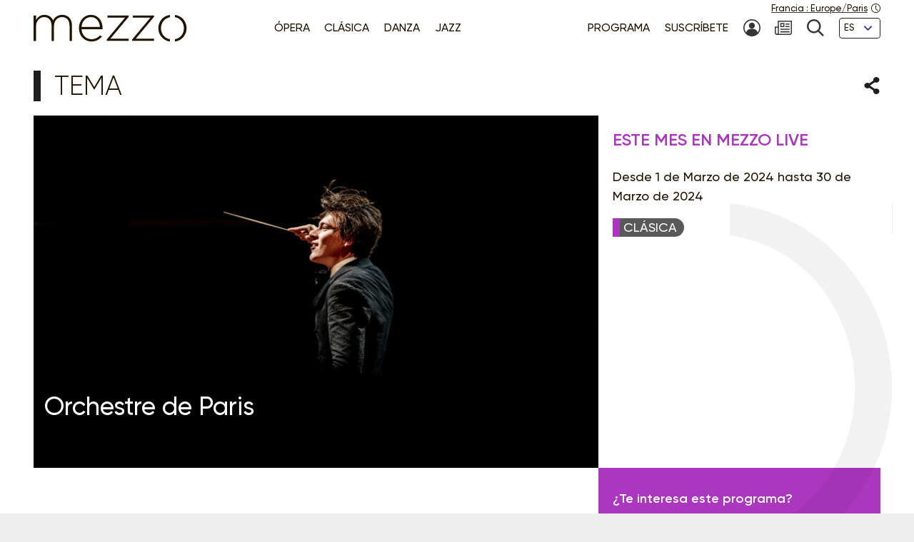

--- FILE ---
content_type: text/html; charset=UTF-8
request_url: https://www.mezzo.tv/es/ochestredeparis-12848
body_size: 8488
content:
<!doctype html>
<html lang="es">
<head>
	<script type="text/javascript">window.gdprAppliesGlobally=true;(function(){function a(e){if(!window.frames[e]){if(document.body&&document.body.firstChild){var t=document.body;var n=document.createElement("iframe");n.style.display="none";n.name=e;n.title=e;t.insertBefore(n,t.firstChild)}
else{setTimeout(function(){a(e)},5)}}}function e(n,r,o,c,s){function e(e,t,n,a){if(typeof n!=="function"){return}if(!window[r]){window[r]=[]}var i=false;if(s){i=s(e,t,n)}if(!i){window[r].push({command:e,parameter:t,callback:n,version:a})}}e.stub=true;function t(a){if(!window[n]||window[n].stub!==true){return}if(!a.data){return}
var i=typeof a.data==="string";var e;try{e=i?JSON.parse(a.data):a.data}catch(t){return}if(e[o]){var r=e[o];window[n](r.command,r.parameter,function(e,t){var n={};n[c]={returnValue:e,success:t,callId:r.callId};a.source.postMessage(i?JSON.stringify(n):n,"*")},r.version)}}
if(typeof window[n]!=="function"){window[n]=e;if(window.addEventListener){window.addEventListener("message",t,false)}else{window.attachEvent("onmessage",t)}}}e("__tcfapi","__tcfapiBuffer","__tcfapiCall","__tcfapiReturn");a("__tcfapiLocator");(function(e){
  var t=document.createElement("script");t.id="spcloader";t.type="text/javascript";t.async=true;t.src="https://sdk.privacy-center.org/"+e+"/loader.js?target="+document.location.hostname;t.charset="utf-8";var n=document.getElementsByTagName("script")[0];n.parentNode.insertBefore(t,n)})("9fa974f0-7bf8-4499-8a08-f6bc7d8e903d")})();</script>
	<!-- Google Tag Manager -->
	<script>
(function(w,d,s,l,i){w[l]=w[l]||[];w[l].push({'gtm.start':
new Date().getTime(),event:'gtm.js'});var f=d.getElementsByTagName(s)[0],
j=d.createElement(s),dl=l!='dataLayer'?'&l='+l:'';j.async=true;j.src=
'https://www.googletagmanager.com/gtm.js?id='+i+dl;f.parentNode.insertBefore(j,f);
})(window,document,'script','dataLayer','GTM-T9P7HF');
	</script>
	<!-- End Google Tag Manager -->

<meta charset="utf-8">
<meta name="viewport" content="width=device-width, initial-scale=1.0">

<title>Orchestre de Paris | mezzo.tv</title>
<meta name="description" content="" />
<link rel="canonical" href="https://www.mezzo.tv/es/ochestredeparis-12848">

<link rel="stylesheet" href="/668e44da/static/vendor/splide-4.1.3/css/splide-core.min.css">
<link rel="stylesheet" href="/668e44da/static/vendor/plyr-3.7.3/plyr.css">
<link rel="stylesheet" href="/668e44da/static/css/base.min.css">

<meta name="viewport" content="width=device-width, initial-scale=1.0">
<script type="text/javascript">var init = function(){var htmlTag = document.getElementsByTagName('html')[0]; /* Is JS enabled? */ htmlTag.className = (htmlTag.className + ' ' || '') + 'hasJS'; /* Is it a touch device? */ if ('ontouchstart' in document.documentElement) htmlTag.className = (htmlTag.className + ' ' || '') + 'isTouch'; else htmlTag.className = (htmlTag.className + ' ' || '') + 'noTouch'; }();</script>

<link rel="apple-touch-icon" sizes="60x60" href="/668e44da/static/img/favicon/apple-touch-icon-60x60.png">
<link rel="apple-touch-icon" sizes="72x72" href="/668e44da/static/img/favicon/apple-touch-icon-72x72.png">
<link rel="apple-touch-icon" sizes="76x76" href="/668e44da/static/img/favicon/apple-touch-icon-76x76.png">
<link rel="apple-touch-icon" sizes="114x114" href="/668e44da/static/img/favicon/apple-touch-icon-114x114.png">
<link rel="apple-touch-icon" sizes="120x120" href="/668e44da/static/img/favicon/apple-touch-icon-120x120.png">
<link rel="apple-touch-icon" sizes="144x144" href="/668e44da/static/img/favicon/apple-touch-icon-144x144.png">
<link rel="apple-touch-icon" sizes="152x152" href="/668e44da/static/img/favicon/apple-touch-icon-152x152.png">
<link rel="apple-touch-icon" sizes="180x180" href="/668e44da/static/img/favicon/apple-touch-icon-180x180.png">
<link rel="icon" type="image/png" sizes="32x32" href="/668e44da/static/img/favicon/favicon-32x32.png">
<link rel="icon" type="image/png" sizes="192x192" href="/668e44da/static/img/favicon/android-chrome-192x192.png">
<link rel="icon" type="image/png" sizes="16x16" href="/668e44da/static/img/favicon/favicon-16x16.png">
<link rel="manifest" href="/668e44da/static/img/favicon/site.webmanifest">
<link rel="shortcut icon" href="/668e44da/static/img/favicon/favicon.ico">
<meta name="msapplication-TileColor" content="#ffffff">
<meta name="msapplication-TileImage" content="/668e44da/static/img/favicon/mstile-144x144.png">
<meta name="msapplication-config" content="/668e44da/static/img/favicon/browserconfig.xml">    <meta property="og:type" content="website" />
    <meta property="og:locale" content="" />
    <meta property="og:url" content="https://www.mezzo.tv/es/ochestredeparis-12848" />
    <meta property="og:title" content="Orchestre de Paris | mezzo.tv" />
    <meta property="og:description" content="" />
    <meta property="og:image" content="https://www.mezzo.tv/ressources/imageBank/source/2/109f80c1-12907-KlausMa-kela-04-Marco-Bor.jpeg" />

<meta name="twitter:card" content="summary_large_image" />
<meta name="twitter:title" content="Orchestre de Paris | mezzo.tv" />
<meta name="twitter:description" content="" />
<meta name="twitter:image" content="https://www.mezzo.tv/ressources/imageBank/source/2/109f80c1-12907-KlausMa-kela-04-Marco-Bor.jpeg">

<link rel="alternate" hreflang="fr" href="/fr/ochestredeparis-12848" />
<link rel="alternate" hreflang="en" href="/en/ochestredeparis-12848" />
<link rel="alternate" hreflang="es" href="/es/ochestredeparis-12848" />
</head>
<body id="main-body">
<!-- Google Tag Manager (noscript) -->
<noscript><iframe src="https://www.googletagmanager.com/ns.html?id=GTM-T9P7HF" height="0" width="0" style="display:none;visibility:hidden"></iframe></noscript>
<!-- End Google Tag Manager (noscript) -->
<script type="text/javascript">
(function() {
    function initTz($popin) {
        function getTz() {
            var intlName = null;
            try {
                intlName = Intl.DateTimeFormat().resolvedOptions().timeZone;
            } catch (e) {}

            return intlName;
        }

        if (!$popin) return;

        var $timezoneTxt = $popin.querySelector('[data-role="timezone"]'),
            $timezoneInput = $popin.querySelector('input[name="timezone"]'),
            tz = getTz();

        if ($timezoneTxt) {
            $timezoneTxt.innerHTML = tz;
        }
        if ($timezoneInput) {
            $timezoneInput.value = tz;
        }
    }


    function trapFocus(element) {
        var focusableEls = element.querySelectorAll('a[href]:not([disabled]), button:not([disabled]), textarea:not([disabled]), input[type="text"]:not([disabled]), input[type="radio"]:not([disabled]), input[type="checkbox"]:not([disabled]), select:not([disabled])');
        var firstFocusableEl = focusableEls[0];
        var lastFocusableEl = focusableEls[focusableEls.length - 1];
        var KEYCODE_TAB = 9;

        element.addEventListener('keydown', function(e) {
            var isTabPressed = (e.key === 'Tab' || e.keyCode === KEYCODE_TAB);

            if (!isTabPressed) {
                return;
            }

            if ( e.shiftKey ) /* shift + tab */ {
                if (document.activeElement === firstFocusableEl) {
                    lastFocusableEl.focus();
                        e.preventDefault();
                    }
                } else /* tab */ {
                if (document.activeElement === lastFocusableEl) {
                    firstFocusableEl.focus();
                        e.preventDefault();
                    }
                }
        });

        window.addEventListener('keydown', function(e) {
            if (e.key === 'Escape'){
                element.style.display = 'none';
            }
        });
        element.focus()
    }


    function loadPopup(site, set) {
        var xhr = new XMLHttpRequest();
        xhr.open("POST", '/api/'+site+'/consent/tz', true);
        xhr.setRequestHeader("Content-Type", "application/x-www-form-urlencoded");
        xhr.onreadystatechange = function() {
            if (this.readyState === XMLHttpRequest.DONE && this.status === 200) {
                var el = document.getElementById('consent-timezones');
                el.innerHTML = xhr.responseText;
                trapFocus(el)
                initTz(document.getElementById('popin-regional'));
            }
        }
        xhr.send("consent="+((set) ? "yes" : "no"));
    }


    window.didomiOnReady = window.didomiOnReady || [];
    window.didomiOnReady.push(function (Didomi) {
        var site = 'es',
            mezzo = 'c:mezzo-Nq2NPzN9',
            purpose = 'personnali-TFiXc64t',
            consent = Didomi.getUserConsentStatus(purpose, mezzo)
        ;

        window.didomiEventListeners = window.didomiEventListeners || [];
        window.didomiEventListeners.push({
            event: 'consent.changed',
            listener: function (context) {
                var set = Didomi.getUserConsentStatus(purpose, mezzo)

                if (set !== consent) {
                    loadPopup(site, set);
                }
            }
        });

    });
})();
</script>
<div id='consent-timezones' tabindex='-1'></div>


	<header role="banner" id="main-header" class="main-header sticky-watch">

    <div class="wrapper">

        <nav role="navigation" aria-label="Accesos directos">
            <ul class="main-header__shortcuts smaller-font">
                <li><a href="#main-content">Ir al contenido</a></li>
                <li><a href="#main-nav">Ir al menú</a></li>
            </ul>
        </nav>

        <div class="main-header__core">

            <h1 class="main-header__logo">
                <a href="/es"><svg role="img" aria-label="Mezzo"
                 xmlns="http://www.w3.org/2000/svg" width="560" height="90" viewBox="0.5 205.5 560 90"><title>Mezzo</title><path d="M408.289 250.646c0 21.633 15.633 40.578 37.862 42.973v-7.523c-17.184-2.402-29.229-17.633-29.229-35.449s12.403-33.064 29.229-35.449v-7.532c-22.101 2.413-37.862 21.349-37.862 42.973v.007zm-83.257-34.21h57.312l-59.578 70.541v4.505h71.395v-7.083h-59.577l59.577-70.541v-4.505h-69.128v7.083zm-82.899 0h57.313l-59.578 70.541v4.505h71.395v-7.083h-59.578l59.578-70.541v-4.505h-69.129v7.083zm-54.137-9.055c-22.404 0-39.275 19.055-39.275 42.954v.321c0 25.67 18.826 42.954 40.578 42.954 15.816 0 25.697-6.386 34.11-15.349.073-.083.073-.211-.018-.285l-5.22-4.578a.2.2 0 00-.275.01c-6.798 7.202-15.532 12.779-28.275 12.779-16.229 0-31-11.944-32.458-32.458h68.661c.165-1.294.165-1.78.165-2.908v-.321c0-24.385-14.771-43.11-37.982-43.11l-.011-.009zm-30.845 39.238c1.458-18.248 14.119-31.972 30.514-31.972 18.991 0 28.569 15.339 29.707 31.972h-60.221zm-63.046-39.238c-15.633 0-24.587 8.587-29.954 17.816-4.56-9.56-13.514-17.816-28-17.816s-22.303 8.101-27.679 16.679v-14.165a.572.572 0 00-.569-.569H1.069a.572.572 0 00-.569.569v81.459c0 .312.257.568.569.568h6.835a.572.572 0 00.569-.568v-47.046c0-16.679 11.725-29.633 26.532-29.633 14.808 0 24.257 10.523 24.257 27.688v48.991c0 .312.257.568.569.568h6.835a.572.572 0 00.569-.568v-47.532c0-18.459 12.211-29.147 26.211-29.147 15.303 0 24.578 10.367 24.578 28.184v48.504c0 .312.257.569.569.569h6.835a.573.573 0 00.569-.569v-49.477c.007-20.744-12.194-34.505-31.892-34.505z"/><path d="M462.638 207.674v7.523c16.825 2.385 29.229 17.22 29.229 35.449s-12.046 33.047-29.229 35.449v7.523c22.229-2.395 37.862-21.34 37.862-42.973s-15.752-40.567-37.862-42.971z"/></svg></a>
            </h1>

            <nav role="navigation" id="main-nav" class="main-nav" aria-label="Menu">

                <button class="main-nav__burger toggle" data-trap="true" data-freeze="true" data-echap="true" data-burger="true" aria-expanded="false">
                    <span aria-hidden="true"><span></span><span></span><span></span><span></span></span>
                    <strong class="smallest-font toggle--off">Abrir</strong>
                    <strong class="smallest-font toggle--on">Cerrar</strong>
                </button>

                <div class="main-nav__burger-target" aria-hidden="true">
                    <div class="toggle-overlay main-nav__overlay" aria-hidden="true"></div>

                    <div class="main-nav__menus" tabindex="-1">
                        <ul class="main-nav__menu small-font">
<li><a class="opera" href="/es/Ópera"><span>Ópera</span></a></li>
<li><a class="classique" href="/es/Concierto-clásico"><span>Clásica</span></a></li>
<li><a class="danse" href="/es/Danza"><span>Danza</span></a></li>
<li><a class="jazz" href="/es/Jazz"><span>Jazz</span></a></li>
</ul>                        <ul class="main-nav__menu small-font">
<li><a href="/es/Programa"><span>Programa</span></a></li>
<li><a href="/es/Suscribir"><span>Suscríbete</span></a></li>
<li>
<a href="/es/espacio-suscriptor" title="Mi cuenta"><svg class="svg-icon" aria-hidden="true" aria-label="" focusable="false"><use xlink:href="/668e44da/static/img/svg-sprite/svg-sprite.svg#svg-icon--icon--account" /></svg><span class="sr-only">Mi cuenta</span>
</a>
</li>
<li>
<a href="/es/suscripcion-newsletters" title="Newsletter"><svg class="svg-icon" aria-hidden="true" aria-label="" focusable="false"><use xlink:href="/668e44da/static/img/svg-sprite/svg-sprite.svg#svg-icon--icon--newsletter" /></svg><span class="sr-only">Newsletter</span>
</a>
</li>
<li>
<a href="/es/busqueda" title="Búsqueda"><svg class="svg-icon" aria-hidden="true" aria-label="" focusable="false"><use xlink:href="/668e44da/static/img/svg-sprite/svg-sprite.svg#svg-icon--icon--search" /></svg><span class="sr-only">Búsqueda</span>
</a>
</li>
<li>
<form action="/es/ochestredeparis-12848" method='post'>
<fieldset class="smallest-font">
<label for="header__lang-select" class="sr-only">Idiomas</label>
<div class="select-container">
<select id="header__lang-select" name='site'>
<option value="es" title="" selected>ES</option>
<option value="en" title="">EN</option>
<option value="fr" title="">FR</option>
</select>
</div>
</fieldset>
<input type='hidden' name='entity' value='12848' />
<input type='hidden' name='type' value='theme' />
<input type='hidden' name='action' value='language' />
</form>
</li>
</ul>
                        <a href="/es/configuracion-regional" class="main-header__time smallest-font" rel="nofollow">
                            <span><span data-role="regional-country">Francia</span>&nbsp;: <span data-role="regional-timezone">Europe/Paris</span></span>
                            <svg class="svg-icon" aria-hidden="true" aria-label="" focusable="false"><use xlink:href="/668e44da/static/img/svg-sprite/svg-sprite.svg#svg-icon--icon--time" /></svg>                        </a>
                    </div>
                </div>

            </nav>

        </div>

    </div>

</header>
	<main role="main" id="main-content">
	<div class="wrapper">
	<section>
	<div class="heading-share">
		<h2 class="title--1">Tema</h2>
		<button class="link--picto toggle" aria-expanded="false" aria-controls="share-intro">
    <span class="sr-only">Compartir</span>
    <svg class="svg-icon toggle--off" aria-hidden="true" aria-label="" focusable="false"><use xlink:href="/668e44da/static/img/svg-sprite/svg-sprite.svg#svg-icon--icon--share" /></svg>    <svg class="svg-icon toggle--on" aria-hidden="true" aria-label="" focusable="false"><use xlink:href="/668e44da/static/img/svg-sprite/svg-sprite.svg#svg-icon--icon--close" /></svg></button>

<div class="heading-share__reveal" aria-hidden="true" id="share-intro">
    <ul class="list-social">
                <li>
            <a href="https://www.facebook.com/sharer.php?u=https%3A%2F%2Fwww.mezzo.tv%2Fes%2Fochestredeparis-12848" data-role='share' class="list-social__facebook">
                <svg class="svg-icon" aria-hidden="true" aria-label="" focusable="false"><use xlink:href="/668e44da/static/img/svg-sprite/svg-sprite.svg#svg-icon--social--facebook" /></svg>                <span class="sr-only">Compartir en Facebook</span>
            </a>
        </li>
                <li>
            <a href="https://x.com/intent/tweet?text=&amp;url=https%3A%2F%2Fwww.mezzo.tv%2Fes%2Fochestredeparis-12848" data-role='share' class="list-social__twitter">
                <svg class="svg-icon" aria-hidden="true" aria-label="" focusable="false"><use xlink:href="/668e44da/static/img/svg-sprite/svg-sprite.svg#svg-icon--social--twitter" /></svg>                <span class="sr-only">Compartir en Twitter</span>
            </a>
        </li>
            </ul>
</div>	</div>

	
	<div class="programme-mosaic programme-mosaic--naked classique">

		<div class="programme-mosaic__cover">
			<img srcset="/ressources/imageBank/cache/22/400x250-109f80c1-12907-KlausMa-kela-04-Marco-Bor.jpeg 400w, /ressources/imageBank/cache/22/600x375-109f80c1-12907-KlausMa-kela-04-Marco-Bor.jpeg 600w, /ressources/imageBank/cache/22/800x500-109f80c1-12907-KlausMa-kela-04-Marco-Bor.jpeg 800w, /ressources/imageBank/cache/22/1200x750-109f80c1-12907-KlausMa-kela-04-Marco-Bor.jpeg 1200w, /ressources/imageBank/cache/22/1600x1000-109f80c1-12907-KlausMa-kela-04-Marco-Bor.jpeg 1600w" sizes="(min-width: 1230px) 790px, (min-width: 730px) calc(66.6667vw - 1rem), 100vw" src="/ressources/imageBank/cache/22/800x500-109f80c1-12907-KlausMa-kela-04-Marco-Bor.jpeg" alt="" />
			<h2 class="title--2">Orchestre de Paris</h2>

					</div>

		<div class="programme-mosaic__title">
												
			<h3 class="title--3">Este mes
en Mezzo Live </h3>

			<p>
Desde 1 de Marzo de 2024&nbsp;hasta 30 de Marzo de 2024</p>

			<ul class="list-type">
								<li class="classique">
					<b>Clásica</b>
				</li>
							</ul>
		</div>

		<div class="programme-mosaic__content editorial">
			
		</div>

		<div class="programme-mosaic__push">
			<div>
				<p>¿Te
interesa este programa?</p>
                <p class="txt-c">
                    <a class="button button--bright" href="/es/Suscribir">
                        <svg class="svg-icon" aria-hidden="true" aria-label="" focusable="false"><use xlink:href="/668e44da/static/img/svg-sprite/svg-sprite.svg#svg-icon--arrow-3--right" /></svg>                        Suscríbete
                    </a>
                </p>
			</div>
		</div>

	</div>

	
<ul class="list-mosaic">
            	<li class="list-mosaic__item list-mosaic__item--standard" tabindex="-1">
	<div class="list-mosaic__inner">
		<div class="list-mosaic__img">
			<img loading="lazy" srcset="/ressources/programs/cache/89/400x250-1037ba49-11993-1280832_1.jpeg 400w, /ressources/programs/cache/89/600x375-1037ba49-11993-1280832_1.jpeg 600w, /ressources/programs/cache/89/800x500-1037ba49-11993-1280832_1.jpeg 800w, /ressources/programs/cache/89/1200x750-1037ba49-11993-1280832_1.jpeg 1200w" sizes="(min-width: 1230px) 400px, (min-width: 730px) calc(33.3333vw - 2rem), 100vw" src="/ressources/programs/cache/89/800x500-1037ba49-11993-1280832_1.jpeg" alt="" />
			<ul class="list-type smaller-font">
								<li class="classique"><b>Clásica</b></li>
							</ul>
		</div>

				<h3 class="title--3 classique">
			<a href="/es/Clásica/Klaus-M%C3%A4kel%C3%A4-Alexandre-Kantorow-Orchestre-de-Paris-Ravel-Saint-Sa%C3%ABns-Schumann-11993">Klaus Mäkelä, Alexandre Kantorow, Orchestre de Paris - Ravel, Saint-Saëns, Schumann</a>
		</h3>
	</div>
	</li>
            	<li class="list-mosaic__item list-mosaic__item--standard" tabindex="-1">
	<div class="list-mosaic__inner">
		<div class="list-mosaic__img">
			<img loading="lazy" srcset="/ressources/programs/cache/26/400x250-eec777f-10593-1271345_1.jpeg 400w, /ressources/programs/cache/25/600x375-eec777f-10593-1271345_1.jpeg 600w, /ressources/programs/cache/26/800x500-eec777f-10593-1271345_1.jpeg 800w, /ressources/programs/cache/25/1200x750-eec777f-10593-1271345_1.jpeg 1200w" sizes="(min-width: 1230px) 400px, (min-width: 730px) calc(33.3333vw - 2rem), 100vw" src="/ressources/programs/cache/26/800x500-eec777f-10593-1271345_1.jpeg" alt="" />
			<ul class="list-type smaller-font">
								<li class="classique"><b>Clásica</b></li>
							</ul>
		</div>

				<h3 class="title--3 classique">
			<a href="/es/Clásica/Klaus-M%C3%A4kel%C3%A4-Orquesta-de-Par%C3%ADs-Jolas-Mahler-10593">Klaus Mäkelä, Orquesta de París - Jolas, Mahler</a>
		</h3>
	</div>
	</li>
            	<li class="list-mosaic__item list-mosaic__item--standard" tabindex="-1">
	<div class="list-mosaic__inner">
		<div class="list-mosaic__img">
			<img loading="lazy" srcset="/ressources/programs/cache/92/400x250-109eab6d-8874-1263099_1.jpeg 400w, /ressources/programs/cache/92/600x375-109eab6d-8874-1263099_1.jpeg 600w, /ressources/programs/cache/92/800x500-109eab6d-8874-1263099_1.jpeg 800w, /ressources/programs/cache/92/1200x750-109eab6d-8874-1263099_1.jpeg 1200w" sizes="(min-width: 1230px) 400px, (min-width: 730px) calc(33.3333vw - 2rem), 100vw" src="/ressources/programs/cache/92/800x500-109eab6d-8874-1263099_1.jpeg" alt="" />
			<ul class="list-type smaller-font">
								<li class="classique"><b>Clásica</b></li>
							</ul>
		</div>

				<h3 class="title--3 classique">
			<a href="/es/Clásica/Orchestre-de-Paris-Khatia-Buniatishvili-Klaus-M%C3%A4kel%C3%A4-Falla-Tchaikovsky-Debussy-Ravel-8874">Orchestre de Paris, Khatia Buniatishvili, Klaus Mäkelä: Falla, Tchaikovsky, Debussy, Ravel</a>
		</h3>
	</div>
	</li>
            	<li class="list-mosaic__item list-mosaic__item--standard" tabindex="-1">
	<div class="list-mosaic__inner">
		<div class="list-mosaic__img">
			<img loading="lazy" srcset="/ressources/programs/cache/23/400x250-db2e2a9-9692-1267956_1.jpeg 400w, /ressources/programs/cache/24/600x375-db2e2a9-9692-1267956_1.jpeg 600w, /ressources/programs/cache/25/800x500-db2e2a9-9692-1267956_1.jpeg 800w, /ressources/programs/cache/23/1200x750-db2e2a9-9692-1267956_1.jpeg 1200w" sizes="(min-width: 1230px) 400px, (min-width: 730px) calc(33.3333vw - 2rem), 100vw" src="/ressources/programs/cache/25/800x500-db2e2a9-9692-1267956_1.jpeg" alt="" />
			<ul class="list-type smaller-font">
								<li class="classique"><b>Clásica</b></li>
							</ul>
		</div>

				<h3 class="title--3 classique">
			<a href="/es/Clásica/Orchestre-de-Paris-M%C3%A4kel%C3%A4-9692">Orchestre de Paris - Mäkelä</a>
		</h3>
	</div>
	</li>
            	<li class="list-mosaic__item list-mosaic__item--standard" tabindex="-1">
	<div class="list-mosaic__inner">
		<div class="list-mosaic__img">
			<img loading="lazy" srcset="/ressources/programs/cache/81/400x250-f93fa08-11650-1275683_1.jpeg 400w, /ressources/programs/cache/81/600x375-f93fa08-11650-1275683_1.jpeg 600w, /ressources/programs/cache/81/800x500-f93fa08-11650-1275683_1.jpeg 800w, /ressources/programs/cache/81/1200x750-f93fa08-11650-1275683_1.jpeg 1200w" sizes="(min-width: 1230px) 400px, (min-width: 730px) calc(33.3333vw - 2rem), 100vw" src="/ressources/programs/cache/81/800x500-f93fa08-11650-1275683_1.jpeg" alt="" />
			<ul class="list-type smaller-font">
								<li class="classique"><b>Clásica</b></li>
							</ul>
		</div>

				<h3 class="title--3 classique">
			<a href="/es/Clásica/Klaus-M%C3%A4kel%C3%A4-Yuja-Wang-Orchestre-de-Paris-Sibelius-Lindberg-Chaikovski-11650">Klaus Mäkelä, Yuja Wang, Orchestre de Paris: Sibelius, Lindberg, Chaikovski</a>
		</h3>
	</div>
	</li>
            	<li class="list-mosaic__item list-mosaic__item--standard" tabindex="-1">
	<div class="list-mosaic__inner">
		<div class="list-mosaic__img">
			<img loading="lazy" srcset="/ressources/programs/cache/63/400x250-b508ee0-7273-P10070476.jpeg 400w, /ressources/programs/cache/63/600x375-b508ee0-7273-P10070476.jpeg 600w, /ressources/programs/cache/63/800x500-b508ee0-7273-P10070476.jpeg 800w, /ressources/programs/cache/63/1200x750-b508ee0-7273-P10070476.jpeg 1200w" sizes="(min-width: 1230px) 400px, (min-width: 730px) calc(33.3333vw - 2rem), 100vw" src="/ressources/programs/cache/63/800x500-b508ee0-7273-P10070476.jpeg" alt="" />
			<ul class="list-type smaller-font">
								<li class="classique"><b>Clásica</b></li>
							</ul>
		</div>

				<h3 class="title--3 classique">
			<a href="/es/Clásica/Orchestre-de-Paris-y-Ariane-Matiakh-Faur%C3%A9-Strauss-7273">Orchestre de Paris y Ariane Matiakh: Fauré, Strauss</a>
		</h3>
	</div>
	</li>
            	<li class="list-mosaic__item list-mosaic__item--standard" tabindex="-1">
	<div class="list-mosaic__inner">
		<div class="list-mosaic__img">
			<img loading="lazy" srcset="/ressources/programs/cache/92/400x250-10a1324d-4999-P10067976.jpeg 400w, /ressources/programs/cache/92/600x375-10a1324d-4999-P10067976.jpeg 600w, /ressources/programs/cache/92/800x500-10a1324d-4999-P10067976.jpeg 800w, /ressources/programs/cache/92/1200x750-10a1324d-4999-P10067976.jpeg 1200w" sizes="(min-width: 1230px) 400px, (min-width: 730px) calc(33.3333vw - 2rem), 100vw" src="/ressources/programs/cache/92/800x500-10a1324d-4999-P10067976.jpeg" alt="" />
			<ul class="list-type smaller-font">
								<li class="classique"><b>Clásica</b></li>
							</ul>
		</div>

				<h3 class="title--3 classique">
			<a href="/es/Clásica/Klaus-M%C3%A4kel%C3%A4-Orquesta-de-Par%C3%ADs-Ravel-Beethoven-4999">Klaus Mäkelä, Orquesta de París: Ravel, Beethoven</a>
		</h3>
	</div>
	</li>
    </ul>


	</section>

<section>
	</section>
	</div>
	</main>

	<a href="#main-body" id="back-to-top" class="link-to-top">
    <svg class="svg-icon" aria-hidden="true" aria-label="" focusable="false"><use xlink:href="/668e44da/static/img/svg-sprite/svg-sprite.svg#svg-icon--arrow-1--top" /></svg>    <b class="sr-only">Volver arriba</b>
</a>

<div id="back-to-top-pixel-to-watch"></div>	<footer role="contentinfo">
<div class="footer__tools small-font">
<div class="wrapper">
<div class="footer__title footer__subscription">
<a href="/es/Suscribir" class="link--picto">
<svg class="svg-icon" aria-hidden="true"><use xlink:href="/001/static/img/svg-sprite/svg-sprite.svg#svg-icon--arrow-4--right" /></svg>
<span>Suscríbete
a Mezzo</span>
</a>
</div>
<div class="footer__social">
<h2 class="footer__title">Síguenos</h2>
<ul class="list-social">
<li>
<a href="https://www.facebook.com/mezzotv/" class="list-social__facebook" target='_blank'>
<svg class="svg-icon" aria-hidden="true"><use xlink:href="/001/static/img/svg-sprite/svg-sprite.svg#svg-icon--social--facebook" /></svg>
<span class="sr-only">En Facebook</span>
</a>
</li>
<li>
<a href="https://twitter.com/mezzo_tv?lang=es" class="list-social__twitter" target='_blank'>
<svg class="svg-icon" aria-hidden="true"><use xlink:href="/001/static/img/svg-sprite/svg-sprite.svg#svg-icon--social--twitter" /></svg>
<span class="sr-only">En Twitter</span>
</a>
</li>
<li>
<a href="https://www.instagram.com/mezzo.tv/" class="list-social__instagram" target='_blank'>
<svg class="svg-icon" aria-hidden="true"><use xlink:href="/001/static/img/svg-sprite/svg-sprite.svg#svg-icon--social--instagram" /></svg>
<span class="sr-only">En Instagram</span>
</a>
</li>
<li>
<a href="https://www.youtube.com/c/MEZZO_MEZZOLIVEHD" class="list-social__youtube" target='_blank'>
<svg class="svg-icon" aria-hidden="true"><use xlink:href="/001/static/img/svg-sprite/svg-sprite.svg#svg-icon--social--youtube" /></svg>
<span class="sr-only">En
Youtube</span>
</a>
</li>
</ul>
</div>
<form class="footer__newsletter" method='post' action='/es/suscripcion-newsletters'>
<fieldset>
<label for="footer-email" class="footer__title">Newsletter</label>
<span class="smallest-font">
<input type="email" id="footer-email" name='email' placeholder="Tu email" autocomplete="email">
<button type="submit">Suscríbete</button>
</span>
</fieldset>
</form>
</div>
</div>
<div class="footer__sitemap small-font">
<div class="wrapper">
<div>
<h2 class="footer__title">Géneros</h2>
<ul>
<li>
<a href="/es/Ópera" class="link--picto">
<svg class="svg-icon" aria-hidden="true"><use xlink:href="/001/static/img/svg-sprite/svg-sprite.svg#svg-icon--arrow-4--right" /></svg>
<span>Ópera</span>
</a>
</li>
<li>
<a href="/es/Concierto-clásico" class="link--picto">
<svg class="svg-icon" aria-hidden="true"><use xlink:href="/001/static/img/svg-sprite/svg-sprite.svg#svg-icon--arrow-4--right" /></svg>
<span>Clásica</span>
</a>
</li>
<li>
<a href="/es/Danza" class="link--picto">
<svg class="svg-icon" aria-hidden="true"><use xlink:href="/001/static/img/svg-sprite/svg-sprite.svg#svg-icon--arrow-4--right" /></svg>
<span>Danza</span>
</a>
</li>
<li>
<a href="/es/Jazz" class="link--picto">
<svg class="svg-icon" aria-hidden="true"><use xlink:href="/001/static/img/svg-sprite/svg-sprite.svg#svg-icon--arrow-4--right" /></svg>
<span>Jazz</span>
</a>
</li>
</ul>
<h2 class="sr-only">Nuestros programas</h2>
<a class="footer__title link--picto" href="/es/Programa">
<svg class="svg-icon" aria-hidden="true"><use xlink:href="/001/static/img/svg-sprite/svg-sprite.svg#svg-icon--arrow-4--right" /></svg>
<span>Programa</span>
</a>
</div>
<div>
<h2 class="footer__title">La selección de mezzo</h2>
<ul>
<li>
<a href="/es/top-mezzo" class="link--picto">
<svg class="svg-icon" aria-hidden="true"><use xlink:href="/001/static/img/svg-sprite/svg-sprite.svg#svg-icon--arrow-4--right" /></svg>
<span>Top Mezzo</span>
</a>
</li>
<li>
<a href="/es/Favoritos" class="link--picto">
<svg class="svg-icon" aria-hidden="true"><use xlink:href="/001/static/img/svg-sprite/svg-sprite.svg#svg-icon--arrow-4--right" /></svg>
<span>Favoritos</span>
</a>
</li>
<li>
<a href="/es/agenda" class="link--picto">
<svg class="svg-icon" aria-hidden="true"><use xlink:href="/001/static/img/svg-sprite/svg-sprite.svg#svg-icon--arrow-4--right" /></svg>
<span>Agenda cultural</span>
</a>
</li>
</ul>
</div>
<div>
<h2 class="footer__title">Acerca de mezzo</h2>
<ul>
<li>
<a href="/es/Canales-mezzo" class="link--picto">
<svg class="svg-icon" aria-hidden="true"><use xlink:href="/001/static/img/svg-sprite/svg-sprite.svg#svg-icon--arrow-4--right" /></svg>
<span>Canales mezzo</span>
</a>
</li>
<li>
<a href="/es/Socios-de-mezzo" class="link--picto">
<svg class="svg-icon" aria-hidden="true"><use xlink:href="/001/static/img/svg-sprite/svg-sprite.svg#svg-icon--arrow-4--right" /></svg>
<span>Socios de mezzo</span>
</a>
</li>
<li>
<a href="/es/mezzomovistar" class="link--picto">
<svg class="svg-icon" aria-hidden="true"><use xlink:href="/001/static/img/svg-sprite/svg-sprite.svg#svg-icon--arrow-4--right" /></svg>
<span>Mezzo en Movistar+</span>
</a>
</li>
<li>
<a href="/es/mezzo25" class="link--picto">
<svg class="svg-icon" aria-hidden="true"><use xlink:href="/001/static/img/svg-sprite/svg-sprite.svg#svg-icon--arrow-4--right" /></svg>
<span>Mezzo - 25 años</span>
</a>
</li>
</ul>
</div>
<div>
<svg aria-hidden="true" focusable="false"
xmlns="http://www.w3.org/2000/svg" width="37.862" height="85.945" viewBox="0 0 37.862 85.945"><path d="M-.069-.027V7.5c16.886 2.387 29.335 17.231 29.335 35.473 0 18.241-12.089 33.068-29.335 35.471v7.528c22.31-2.396 38-21.354 38-43S22.122 2.378-.069-.027z"/></svg>
</div>
</div>
</div>
<div class="footer__legals smaller-font">
<div class="wrapper">
<p>© mezzo 2023</p>
<ul>
<li><a href='/es/aviso-legal'>Aviso legal</a></li>
<li><a href='/es/Datos personales'>Política de Privacidad</a></li>
<li><a href='javascript:Didomi.preferences.show()'>Gestión del consentimiento</a></li>
<li><a href='/es/accessibilite'>Accessibilité</a></li>
<li><a href='/es/Contacto'>Contacto</a></li>
<li><a href='/es/creditos'>Créditos</a></li>
</ul>
</div>
</div>
</footer><script type="text/javascript" src="/668e44da/static/js/mezzo.min.js"></script>
</body>
</html>
